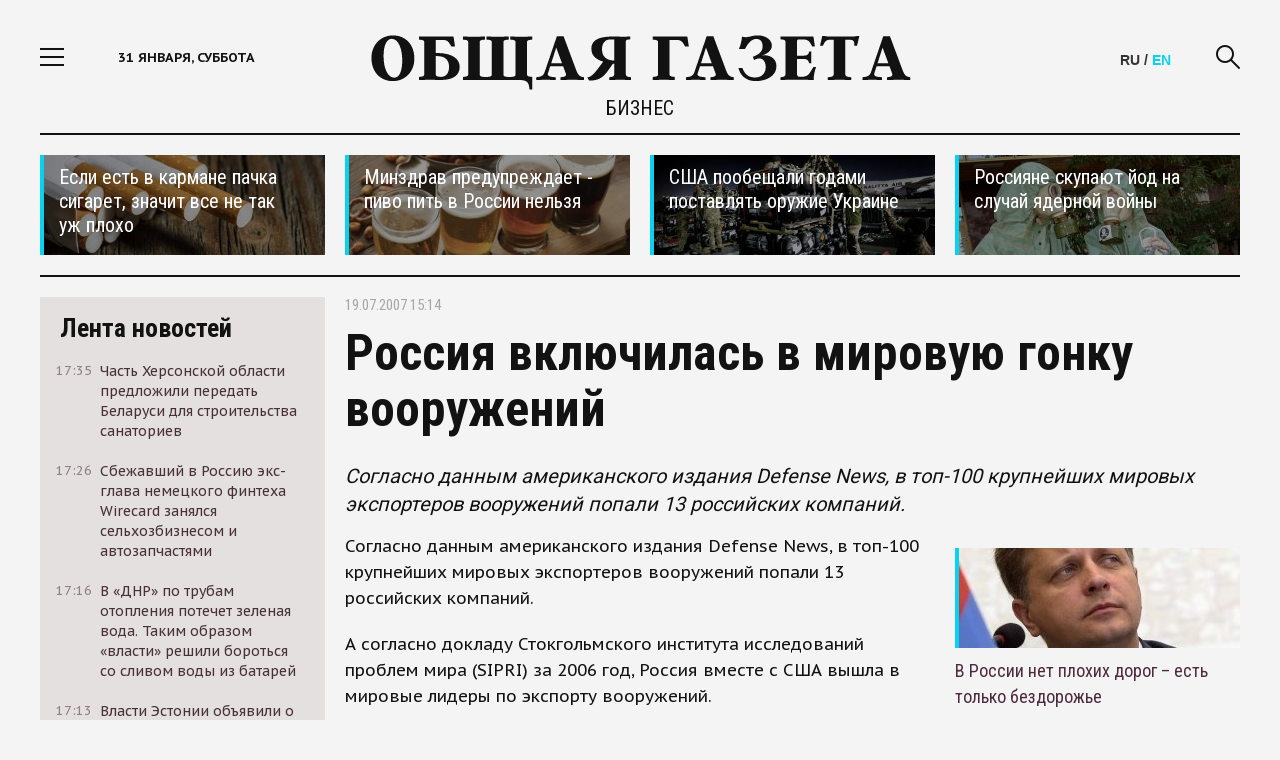

--- FILE ---
content_type: text/html; charset=utf-8
request_url: https://obshchayagazeta.eu/news/2007/07/19/31209
body_size: 14169
content:
<!DOCTYPE html>
<html>
<head>
  <meta http-equiv="Content-Type" content="text/html; charset=utf-8" />
<link rel="shortcut icon" href="https://obshchayagazeta.eu/sites/default/files/favicon_1.png" type="image/png" />
<script type="application/ld+json">{
    "@context": "https://schema.org",
    "@graph": [
        {
            "@type": "NewsArticle",
            "author": {
                "@type": "Organization",
                "@id": "https://obshchayagazeta.eu/about",
                "name": "ObshchayaGazeta.eu",
                "url": "https://obshchayagazeta.eu/about",
                "sameAs": "https://www.facebook.com/www.obshchayagazeta.eu",
                "logo": {
                    "@type": "ImageObject",
                    "url": "https://obshchayagazeta.eu/sites/all/themes/clean_theme/images/og_main.png",
                    "width": "940",
                    "height": "492"
                }
            },
            "publisher": {
                "@type": "Organization",
                "@id": "https://obshchayagazeta.eu/about",
                "name": "ObshchayaGazeta.eu",
                "url": "https://obshchayagazeta.eu/about",
                "sameAs": "https://www.facebook.com/www.obshchayagazeta.eu",
                "logo": {
                    "@type": "ImageObject",
                    "url": "https://obshchayagazeta.eu/sites/all/themes/clean_theme/images/og_main.png",
                    "width": "940",
                    "height": "492"
                }
            },
            "headline": "Россия включилась в мировую гонку вооружений",
            "description": "Согласно данным американского издания Defense News, в топ-100 крупнейших мировых экспортеров вооружений попали 13 российских компаний.",
            "datePublished": "2007-07-19T15:14:51+04:00",
            "dateModified": "2015-07-06T10:18:07+03:00",
            "image": [
                {
                    "@type": "ImageObject",
                    "url": "https://obshchayagazeta.eu/sites/default/files/styles/940x529__16x9_/public/default_images/nofoto566_1.png?itok=7UZV8uoE",
                    "width": "940",
                    "height": "529"
                },
                {
                    "@type": "ImageObject",
                    "url": "https://obshchayagazeta.eu/sites/default/files/styles/696x522__4x3_/public/default_images/nofoto566_1.png?itok=zjju03wM",
                    "width": "696",
                    "height": "522"
                },
                {
                    "@type": "ImageObject",
                    "url": "https://obshchayagazeta.eu/sites/default/files/styles/696x696_1x1/public/default_images/nofoto566_1.png?itok=ijlXpz5d",
                    "width": "696",
                    "height": "696"
                }
            ],
            "about": "гонка вооружений"
        },
        {
            "@id": "https://obshchayagazeta.eu/news/2007/07/19/31209",
            "name": "Россия включилась в мировую гонку вооружений",
            "description": "Согласно данным американского издания Defense News, в топ-100 крупнейших мировых экспортеров вооружений попали 13 российских компаний.",
            "@type": "WebPage",
            "url": "https://obshchayagazeta.eu/news/2007/07/19/31209"
        }
    ]
}</script>
<meta name="description" content="Согласно данным американского издания Defense News, в топ-100 крупнейших мировых экспортеров вооружений попали 13 российских компаний." />
<link rel="image_src" href="https://obshchayagazeta.eu/sites/default/files/default_images/nofoto566_1.png" />
<meta name="rights" content="ObshchayaGazeta.eu" />
<link rel="canonical" href="https://obshchayagazeta.eu/news/2007/07/19/31209" />
<link rel="shortlink" href="https://obshchayagazeta.eu/node/56026" />
<meta property="og:site_name" content="Obshchaya Gazeta" />
<meta property="og:url" content="https://obshchayagazeta.eu/news/2007/07/19/31209" />
<meta property="og:type" content="article" />
<meta property="og:title" content="Россия включилась в мировую гонку вооружений" />
<meta property="og:description" content="Согласно данным американского издания Defense News, в топ-100 крупнейших мировых экспортеров вооружений попали 13 российских компаний." />
<meta property="og:updated_time" content="2015-07-06T10:18:07+03:00" />
<meta property="og:image" content="https://obshchayagazeta.eu/sites/default/files/default_images/nofoto566_1.png" />
<meta property="og:image:secure_url" content="https://obshchayagazeta.eu/sites/default/files/default_images/nofoto566_1.png" />
<meta name="twitter:card" content="summary_large_image" />
<meta name="twitter:creator" content="@ogru_ru" />
<meta name="twitter:url" content="https://obshchayagazeta.eu/news/2007/07/19/31209" />
<meta name="twitter:title" content="Россия включилась в мировую гонку вооружений" />
<meta name="twitter:description" content="Согласно данным американского издания Defense News, в топ-100 крупнейших мировых экспортеров вооружений попали 13 российских компаний." />
<meta name="twitter:image" content="https://obshchayagazeta.eu/sites/default/files/default_images/nofoto566_1.png" />
<meta property="article:publisher" content="https://www.facebook.com/www.obshchayagazeta.eu" />
<meta property="article:section" content="Бизнес" />
<meta property="article:tag" content="гонка вооружений" />
<meta property="article:published_time" content="2007-07-19T15:14:51+04:00" />
<meta property="article:modified_time" content="2015-07-06T10:18:07+03:00" />
  <meta name="viewport" content="width=device-width,initial-scale = 1.0,maximum-scale = 1.0">
  <meta http-equiv="X-UA-Compatible" content="IE=edge">
  <title>Россия включилась в мировую гонку вооружений | Obshchaya Gazeta</title>
  <link rel="preload" href="/sites/all/themes/clean_theme/fonts/font-awesome-4.3.0/fonts/fontawesome-webfont.woff2?v=4.3.0" as="font" crossorigin="anonymous">
  <link rel="preconnect" href="https://fonts.gstatic.com">
  <link href="https://fonts.googleapis.com/css2?family=PT+Sans+Caption:wght@400;700&family=Roboto+Condensed:wght@300;400;700&family=Roboto+Slab:wght@400;700&family=Roboto:wght@400;700&display=swap" rel="stylesheet">
    <link rel="apple-touch-icon" href="/sites/all/themes/clean_theme/images/apple-touch-icon-1024.png">
  <link type="text/css" rel="stylesheet" href="https://obshchayagazeta.eu/sites/default/files/css/css_2akfU_QfFm8o8g1Wf_bwM8eKtCugO6FYoRRayhN_j2c.css" media="all" />
<link type="text/css" rel="stylesheet" href="https://obshchayagazeta.eu/sites/default/files/css/css_wLF_uvw8umHwqYCiTGJLiP1UUFqeidYKKgUP9NYfAyk.css" media="screen" />
<link type="text/css" rel="stylesheet" href="https://obshchayagazeta.eu/sites/default/files/css/css_sSOv1m7KuwqqlKa1un7vfwcTJ31i2E9fGZRjnljOaso.css" media="all" />
<link type="text/css" rel="stylesheet" href="https://obshchayagazeta.eu/sites/default/files/css/css_jENQOQqZCRFGZK__DTefxYiXR2RUf03k1ugj3_Vg7vk.css" media="all" />
<link type="text/css" rel="stylesheet" href="//cdn.jsdelivr.net/bootstrap/3.2.0/css/bootstrap.min.css" media="all" />
<link type="text/css" rel="stylesheet" href="https://obshchayagazeta.eu/sites/default/files/css/css_HdyGrHHmppMlI0oHg0cOfnG7feF3ndL-Jtc0wZOSUZs.css" media="all" />
  </head>
<body class="html not-front not-logged-in one-sidebar sidebar-first page-node page-node- page-node-56026 node-type-news social_hider" >
    <div class="container pa def">
    <div class="menu">
    <div class="menu-header"> Меню <a href="javascript:void(0)" class="close-menu">
            <i class="icon-close fs3"></i>
        </a>
    </div>
  <div class="scrollbar-dynamic menu-scroll-wrap">
      <ul class="links"><li class="menu-568 first"><a href="/news">Новости</a></li>
<li class="menu-874"><a href="/authors_all">Авторская колонка</a></li>
<li class="menu-3312"><a href="/world" title="В мире">В мире</a></li>
<li class="menu-3313"><a href="/politics" title="Политика">Политика</a></li>
<li class="menu-3314"><a href="/economics" title="Экономика">Экономика</a></li>
<li class="menu-3315"><a href="/business" title="Бизнес">Бизнес</a></li>
<li class="menu-3316"><a href="/society" title="Общество">Общество</a></li>
<li class="menu-3317"><a href="/culture" title="Культура">Культура</a></li>
<li class="menu-3318"><a href="/sports" title="Спорт">Спорт</a></li>
<li class="menu-3319"><a href="/accidents" title="Происшествия">Происшествия</a></li>
<li class="menu-3320"><a href="/techno" title="Техномир">Технологии и Наука</a></li>
<li class="menu-3321"><a href="/interviews" title="Интервью">Интервью</a></li>
<li class="menu-4429"><a href="/eu" title="">ОГ-Европа</a></li>
<li class="menu-4424"><a href="/am" title="">ОГ-Армения</a></li>
<li class="menu-4047"><a href="/be" title="">ОГ-Беларусь</a></li>
<li class="menu-4423"><a href="/ge" title="">ОГ-Грузия</a></li>
<li class="menu-4428"><a href="/kz" title="">ОГ-Казахстан</a></li>
<li class="menu-4427"><a href="/md" title="">ОГ-Молдова</a></li>
<li class="menu-4046"><a href="/ua" title="">ОГ-Украина</a></li>
<li class="menu-3623"><a href="/moskva" title="">ОГ-МОСКВА</a></li>
<li class="menu-3687 last"><a href="/spb" title="">ОГ-ПЕТЕРБУРГ</a></li>
</ul>  </div>

  </div>
  <div class="page-area">
    <div class="wrapper">
      
<div id="block-custom-header" class="block block-custom">

    
    <div class="header">
  <div class="container">
    <div class="site-section">
      <div class="row">
        <div class="col-lg-3 col-md-3 col-sm-2 col-xs-2 header-col"> <a href="javascript:void(0)" class="show-link"> <i class="icon-nav fs3"></i> </a>
          <div class="current-date hidden-sm hidden-xs hidden-md"> 31 января, суббота <span>04:01</span> </div>
        </div>
        <div class="col-lg-6 col-md-6 col-sm-8 col-xs-8 text-center logo-wrap">
                      <a href="/" class="logo"> <img src="/sites/all/themes/clean_theme/images/Logo-Black-Big.svg" class="img-responsive"> </a>
          <!--<div class="covid">САМОИЗОЛЯЦИЯ ПРЕПЯТСТВУЕТ РАСПРОСТРАНЕНИЮ ВИРУСА</div>-->
          
                    <div class="page-name"><a href="/business">Бизнес</a></div>
          

        </div>
        <div class="col-lg-3 col-md-3 col-sm-2 col-xs-2 header-col clearfix">
          <a href="javascript:void(0)" class="search-link"> <i class="icon-search fs3"></i> </a>
		  <div class="lang"><span class="lang-se">RU</span> / <a href="/eng" class="lang-ru">EN</a></div>
          <!--<div class="currency-rates hidden-sm hidden-xs">
                        <div class="currency-label">Курсы ЦБР</div>
            <span class="usd-curs">$ </span> <span>€ </span>
                        </div>-->
        </div>
      </div>
      <div class="search-form">
        <form method="get" class="clearfix" action="/search">
          <div class="search-wrap">
            <input type="text" name="key" placeholder="Поиск по сайту">
            <a href="javascript:void(0)" class="hide-search"> <i class="icon-close fs3"></i> </a>
            <input type="submit" value="Искать">
          </div>
        </form>
      </div>
    </div>
  </div>
</div>

</div>
      <div class="content">
        <div class="view view-util-top view-id-util_top view-display-id-default view-dom-id-12f70a1cbc7b92db433ae1ce979c2a15">
        
  
  
      <div class="view-content">
      <div class="top-news">
  <div class="site-section">
    <div class="row">
       <div class="col-lg-3 col-md-4 hidden-sm hidden-xs"><a href="https://obshchayagazeta.eu/news/106640" class="top-news-item" style="background: url(/sites/default/files/styles/300x100/public/uploads/promoblocks/1170.jpg?itok=eCQICRKF); background-size: cover;" >
  <div class="top-news-shadow"></div>
  <div class="top-news-item-content">
    <div class="top-news-title">Если есть в кармане пачка сигарет, значит все не так уж плохо</div>
  </div>
</a>
</div>
       <div class="col-lg-3 col-md-4 col-sm-6 col-xs-12"><a href="https://obshchayagazeta.eu/news/106652" class="top-news-item" style="background: url(/sites/default/files/styles/300x100/public/uploads/promoblocks/1169.jpg?itok=t2Esygc8); background-size: cover;" >
  <div class="top-news-shadow"></div>
  <div class="top-news-item-content">
    <div class="top-news-title">Минздрав предупреждает - пиво пить в России нельзя</div>
  </div>
</a>
</div>
       <div class="col-lg-3 col-md-4 col-sm-6 hidden-xs"><a href="https://obshchayagazeta.eu/america/news/127479" class="top-news-item" style="background: url(/sites/default/files/styles/300x100/public/uploads/promoblocks/285_1.jpeg?itok=-0Lfy08n); background-size: cover;" >
  <div class="top-news-shadow"></div>
  <div class="top-news-item-content">
    <div class="top-news-title">США пообещали годами поставлять оружие Украине</div>
  </div>
</a>
</div>
       <div class="col-lg-3 hidden-md hidden-sm hidden-xs"><a href="https://obshchayagazeta.eu/ru/news/127478" class="top-news-item" style="background: url(/sites/default/files/styles/300x100/public/uploads/promoblocks/284_0.jpeg?itok=Cw2VsX49); background-size: cover;" >
  <div class="top-news-shadow"></div>
  <div class="top-news-item-content">
    <div class="top-news-title">Россияне скупают йод на случай ядерной войны</div>
  </div>
</a>
</div>
    </div>
  </div>
</div>
    </div>
  
  
  
  
  
  
</div>        <div class="center">
          <div class="row center-wrap">
            <div class="col-lg-3 col-md-4 hidden-sm hidden-xs left-bar">
             
<div id="block-views-util-sidebar-news-list-block-1" class="block block-views">

    
    <div class="view view-util-sidebar-news-list view-id-util_sidebar_news_list view-display-id-block_1 view-dom-id-3c51d6d08da2af66e982ae798ee1132b">
<div class="fixed-bar fixed-scroll">
    <div class="fixed-wrap-content">
    <div class="news-tape-header">
        <a href="/news">
            Лента новостей
        </a>
        </div>
      <div class="news-tape-list scrollbar-dynamic">
              <div class="view-content">
          
   <a href="/ua/news/128779" class="news-tape-item row m0">
  <div class="col-lg-2 col-md-2 col-sm-2 col-xs-2 p0">
      <div class="news-tape-item-date">17:35</div>
  </div>
  <div class="col-lg-10 col-md-10 col-sm-10 col-xs-10 p0">
      <div class="news-tape-item-title">Часть Херсонской области предложили передать Беларуси для строительства санаториев</div>
  </div>
</a>
   <a href="/ru/news/128778" class="news-tape-item row m0">
  <div class="col-lg-2 col-md-2 col-sm-2 col-xs-2 p0">
      <div class="news-tape-item-date">17:26</div>
  </div>
  <div class="col-lg-10 col-md-10 col-sm-10 col-xs-10 p0">
      <div class="news-tape-item-title">Сбежавший в Россию экс-глава немецкого финтеха Wirecard занялся сельхозбизнесом и автозапчастями</div>
  </div>
</a>
   <a href="/ua/news/128777" class="news-tape-item row m0">
  <div class="col-lg-2 col-md-2 col-sm-2 col-xs-2 p0">
      <div class="news-tape-item-date">17:16</div>
  </div>
  <div class="col-lg-10 col-md-10 col-sm-10 col-xs-10 p0">
      <div class="news-tape-item-title">В «ДНР» по трубам отопления потечет зеленая вода. Таким образом «власти» решили бороться со сливом воды из батарей</div>
  </div>
</a>
   <a href="/eu/news/128776" class="news-tape-item row m0">
  <div class="col-lg-2 col-md-2 col-sm-2 col-xs-2 p0">
      <div class="news-tape-item-date">17:13</div>
  </div>
  <div class="col-lg-10 col-md-10 col-sm-10 col-xs-10 p0">
      <div class="news-tape-item-title">Власти Эстонии объявили о продаже оставленных на российской границе автомобилей</div>
  </div>
</a>
   <a href="/america/news/128775" class="news-tape-item row m0">
  <div class="col-lg-2 col-md-2 col-sm-2 col-xs-2 p0">
      <div class="news-tape-item-date">14:30</div>
  </div>
  <div class="col-lg-10 col-md-10 col-sm-10 col-xs-10 p0">
      <div class="news-tape-item-title">США одобрили поставку первой партии оружия Украине за счет союзников</div>
  </div>
</a>
   <a href="/ru/news/128774" class="news-tape-item row m0">
  <div class="col-lg-2 col-md-2 col-sm-2 col-xs-2 p0">
      <div class="news-tape-item-date">14:24</div>
  </div>
  <div class="col-lg-10 col-md-10 col-sm-10 col-xs-10 p0">
      <div class="news-tape-item-title">Гражданина Франции, который пересекал Евразию на велосипеде, арестовали на Дальнем Востоке</div>
  </div>
</a>
   <a href="/ru/news/128773" class="news-tape-item row m0">
  <div class="col-lg-2 col-md-2 col-sm-2 col-xs-2 p0">
      <div class="news-tape-item-date">14:16</div>
  </div>
  <div class="col-lg-10 col-md-10 col-sm-10 col-xs-10 p0">
      <div class="news-tape-item-title">Юлия Навальная заявила, что политика отравили в колонии — это, по ее словам, подтвердили две лаборатории</div>
  </div>
</a>
   <a href="/ru/news/128772" class="news-tape-item row m0">
  <div class="col-lg-2 col-md-2 col-sm-2 col-xs-2 p0">
      <div class="news-tape-item-date">14:09</div>
  </div>
  <div class="col-lg-10 col-md-10 col-sm-10 col-xs-10 p0">
      <div class="news-tape-item-title">Каждый пятый россиян не может справиться с долговой нагрузкой</div>
  </div>
</a>
   <a href="/ru/news/128770" class="news-tape-item row m0">
  <div class="col-lg-2 col-md-2 col-sm-2 col-xs-2 p0">
      <div class="news-tape-item-date">15:33</div>
  </div>
  <div class="col-lg-10 col-md-10 col-sm-10 col-xs-10 p0">
      <div class="news-tape-item-title">Директор департамента здравоохранения ХМАО, кандидат медицинских наук Алексей Добровольский выступил против запрета абортов</div>
  </div>
</a>
   <a href="/ru/news/128769" class="news-tape-item row m0">
  <div class="col-lg-2 col-md-2 col-sm-2 col-xs-2 p0">
      <div class="news-tape-item-date">20:58</div>
  </div>
  <div class="col-lg-10 col-md-10 col-sm-10 col-xs-10 p0">
      <div class="news-tape-item-title">В России создадут систему контроля за валютными операциями</div>
  </div>
</a>
   <a href="/ru/news/128768" class="news-tape-item row m0">
  <div class="col-lg-2 col-md-2 col-sm-2 col-xs-2 p0">
      <div class="news-tape-item-date">20:47</div>
  </div>
  <div class="col-lg-10 col-md-10 col-sm-10 col-xs-10 p0">
      <div class="news-tape-item-title">Минкульт запретил показ последнего фильма Сокурова на фестивале в Москве. В нем Сталин, Черчилль, Гитлер и Муссолини спорят о жизни</div>
  </div>
</a>
   <a href="/ru/news/128766" class="news-tape-item row m0">
  <div class="col-lg-2 col-md-2 col-sm-2 col-xs-2 p0">
      <div class="news-tape-item-date">17:10</div>
  </div>
  <div class="col-lg-10 col-md-10 col-sm-10 col-xs-10 p0">
      <div class="news-tape-item-title">Российские политзаключенные призвали к голодовке солидарности 30 октября</div>
  </div>
</a>
   <a href="/ru/news/128765" class="news-tape-item row m0">
  <div class="col-lg-2 col-md-2 col-sm-2 col-xs-2 p0">
      <div class="news-tape-item-date">17:12</div>
  </div>
  <div class="col-lg-10 col-md-10 col-sm-10 col-xs-10 p0">
      <div class="news-tape-item-title">«ВКонтакте» начал блокировать посты родственников мобилизованных, в которых они требуют вернуть близких домой</div>
  </div>
</a>
   <a href="/ru/news/128764" class="news-tape-item row m0">
  <div class="col-lg-2 col-md-2 col-sm-2 col-xs-2 p0">
      <div class="news-tape-item-date">14:11</div>
  </div>
  <div class="col-lg-10 col-md-10 col-sm-10 col-xs-10 p0">
      <div class="news-tape-item-title">Россия, США и ЕС провели секретные переговоры за несколько дней до обострения в Нагорном Карабахе</div>
  </div>
</a>
   <a href="/eu/news/128763" class="news-tape-item row m0">
  <div class="col-lg-2 col-md-2 col-sm-2 col-xs-2 p0">
      <div class="news-tape-item-date">16:09</div>
  </div>
  <div class="col-lg-10 col-md-10 col-sm-10 col-xs-10 p0">
      <div class="news-tape-item-title">Сентябрь в Европе стал самым жарким в истории наблюдений</div>
  </div>
</a>
   <a href="/eu/news/128762" class="news-tape-item row m0">
  <div class="col-lg-2 col-md-2 col-sm-2 col-xs-2 p0">
      <div class="news-tape-item-date">12:39</div>
  </div>
  <div class="col-lg-10 col-md-10 col-sm-10 col-xs-10 p0">
      <div class="news-tape-item-title">Чехия стала второй после Германии страной, где конфисковали автомобиль с российскими номерами</div>
  </div>
</a>
   <a href="/ru/news/128761" class="news-tape-item row m0">
  <div class="col-lg-2 col-md-2 col-sm-2 col-xs-2 p0">
      <div class="news-tape-item-date">18:32</div>
  </div>
  <div class="col-lg-10 col-md-10 col-sm-10 col-xs-10 p0">
      <div class="news-tape-item-title">В России началась вторая волна блокировок VPN по одному из самых распространенных и удобных протоколов WireGuard</div>
  </div>
</a>
   <a href="/eu/news/128760" class="news-tape-item row m0">
  <div class="col-lg-2 col-md-2 col-sm-2 col-xs-2 p0">
      <div class="news-tape-item-date">17:07</div>
  </div>
  <div class="col-lg-10 col-md-10 col-sm-10 col-xs-10 p0">
      <div class="news-tape-item-title">Власти Финляндии заплатят по 750 евро землевладельцам за разрешение строить укрепления у границы России</div>
  </div>
</a>
   <a href="/ru/news/128759" class="news-tape-item row m0">
  <div class="col-lg-2 col-md-2 col-sm-2 col-xs-2 p0">
      <div class="news-tape-item-date">12:53</div>
  </div>
  <div class="col-lg-10 col-md-10 col-sm-10 col-xs-10 p0">
      <div class="news-tape-item-title">В сентябре на Кубе раскрыли сеть вербовки местных жителей в российскую армию. Наемники рассказали, что их вербовал сотрудник РАН</div>
  </div>
</a>
   <a href="/ru/news/128757" class="news-tape-item row m0">
  <div class="col-lg-2 col-md-2 col-sm-2 col-xs-2 p0">
      <div class="news-tape-item-date">22:20</div>
  </div>
  <div class="col-lg-10 col-md-10 col-sm-10 col-xs-10 p0">
      <div class="news-tape-item-title">Россия намерена увеличить военные расходы в 2024 году почти на 70%</div>
  </div>
</a>
        </div>
                  </div>
        <div class="all-news-wrap">
            <a href="/news">Все новости</a>
        </div>
    </div>
  </div>
</div>
</div>
            </div>
            <div class="col-lg-9 col-md-8 col-sm-12 col-xs-12 right-bar">
              <div class="contextual-links-region">
                                                                                 <div class="tabs"></div>
                                                                                
<div id="block-system-main" class="block block-system">

    
    <div id="node-56026" class="article-content node node-news clearfix">
  <div class="row">
    <div class="col-lg-12 col-md-12 col-sm-12 col-xs-12">
      <div class="article-header">


	  
	  	  	  	  	  

        <div class="article-date"> 19.07.2007 15:14 </div>
      </div>
          </div>
  </div>
  <div class="row">
    <div class="col-lg-12 col-md-12 col-sm-12 col-xs-12">
      <h1 class="article-title">Россия включилась в мировую гонку вооружений</h1>
      <h2 class="article-descr">  Согласно данным американского издания Defense News, в топ-100 крупнейших мировых экспортеров вооружений попали 13 российских компаний.</h2>
    </div>
    
			<div class="col-lg-8 col-md-9 col-sm-12 col-xs-12">
		

		
      	
<!--<div style="padding-bottom:1rem;" class="ya-share2" data-curtain data-shape="round" data-services="twitter,vkontakte,odnoklassniki,telegram,viber,whatsapp"></div>-->
      <div class="article-section">
          <p>Согласно данным американского издания Defense News, в топ-100 крупнейших мировых экспортеров вооружений попали 13 российских компаний.</p>
<p>А согласно докладу Стокгольмского института исследований проблем мира (SIPRI) за 2006 год, Россия вместе с США вышла в мировые лидеры по экспорту вооружений. </p>
<p>Как отмечают «Новые известия», спустя 20 лет после окончания «холодной войны» гонка вооружений вновь стала одним из главных элементов мировой политики. Тем более что мировое сообщество так и не выработало общих правил игры в таком сверхприбыльном бизнесе, как торговля оружием </p>
        
        <!--<div class="typos hidden-xs">Заметили ошибку? Выделите текст мышкой и затем нажмите Ctrl+Enter. Спасибо!</div>-->
      </div>
      
               <div class="view view-section-content view-id-section_content view-display-id-block_2 view-dom-id-5586456508a7777920c821226b94e2c7">
        
  
  
      <div class="view-content">
      <div class="read-more-block article-page-block">
  <div class="article-page-block-title">Материалы по теме</div>
  <div class="articles-other-list">
       <div class="article-other-title"><div class="article-other-title">
  <a href="/ru/doc/128678">Ядерный кольт</a></div>
</div>
       <div class="article-other-title"><div class="article-other-title">
  <a href="/articles/2011/06/02/32121">Система сдерживания генералов</a></div>
</div>
       <div class="article-other-title"><div class="article-other-title">
  <a href="/articles/2007/08/03/25123">Пентагон шантажирует Москву</a></div>
</div>
    </div>
</div>
    </div>
  
  
  
  
  
  
</div>                    
    </div>
			<div class="col-lg-4 hidden-md hidden-sm hidden-xs">
			 <div class="view view-util-top view-id-util_top view-display-id-block_1 view-dom-id-da92cc9e4699efa67f28d8d0c74319cc">
        
  
  
      <div class="view-content">
      <div class="side_empty_clone"></div>

<div class="article-side-tops">
  <div class="article-side-tops-item"><a href="https://obshchayagazeta.eu/economics/2018/01/19/94040" class="top-news-item" style="background: url(/sites/default/files/styles/300x100/public/uploads/promoblocks/205.jpg?itok=tlK2Q4Ca); background-size: cover;" >
  <div class="top-news-shadow"></div>
</a>
<div class="article-side-tops-title">
  <a href="https://obshchayagazeta.eu/economics/2018/01/19/94040">
    В России нет плохих дорог – есть только бездорожье  </a>
</div>
</div>
  <div class="article-side-tops-item"><a href="https://obshchayagazeta.eu/ru/news/127478" class="top-news-item" style="background: url(/sites/default/files/styles/300x100/public/uploads/promoblocks/284_0.jpeg?itok=Cw2VsX49); background-size: cover;" >
  <div class="top-news-shadow"></div>
</a>
<div class="article-side-tops-title">
  <a href="https://obshchayagazeta.eu/ru/news/127478">
    Россияне скупают йод на случай ядерной войны  </a>
</div>
</div>
  <div class="article-side-tops-item"><a href="https://obshchayagazeta.eu/ru/news/116393" class="top-news-item" style="background: url(/sites/default/files/styles/300x100/public/uploads/promoblocks/302-1.jpg?itok=W1Ti9mqj); background-size: cover;" >
  <div class="top-news-shadow"></div>
</a>
<div class="article-side-tops-title">
  <a href="https://obshchayagazeta.eu/ru/news/116393">
    Полицейским больше не надо представляться и называть свое звание, и должность  </a>
</div>
</div>
  <div class="article-side-tops-item"><a href="https://obshchayagazeta.eu/society/2019/02/04/102028" class="top-news-item" style="background: url(/sites/default/files/styles/300x100/public/uploads/promoblocks/115_848.jpg?itok=0rSHAoKW); background-size: cover;" >
  <div class="top-news-shadow"></div>
</a>
<div class="article-side-tops-title">
  <a href="https://obshchayagazeta.eu/society/2019/02/04/102028">
    Каждый пятый россиянин хочет уехать из страны навсегда  </a>
</div>
</div>


</div>

    </div>
  
  
  
  
  
  
</div>		</div>
	

    
  </div>
</div>
</div>
                <div class="subcontent_wrapper">
                  
<div id="block-custom-frontmix" class="block block-custom">

    
    <div class="article-page-block">
    <div class="article-page-block-title">
        Сейчас на главной
    </div>
    <div class="view view-section-content view-id-section_content view-display-id-block_1 view-dom-id-ca6944d955dec775103c7a0f875a83d8">
        
  
  
      <div class="view-content">
        <div class="row news-list">
       <div class="col-lg-4 col-md-6 col-sm-6 col-xs-12 news-item-block">

      <div class="news-item"> <a href="/ua/news/128779"> <img src="/sites/default/files/styles/300x180/public/uploads/news/099.jpg?itok=GRmA-NOn" class="img-responsive" title="Часть Херсонской области предложили передать Беларуси для строительства санаториев" alt="Часть Херсонской области предложили передать Беларуси для строительства санаториев"> </a>
      <div class="news-item-topic">
        <!--          Горячие новости-->
                  <a href="/tags/hersonskaya-oblast">Херсонская область</a>              </div>
      <div class="news-item-title"> <a href="/ua/news/128779">Часть Херсонской области предложили передать Беларуси для строительства санаториев</a> </div>
      <div class="news-item-descr"><a href="/ua/news/128779">Глава назначенной Россией администрации Херсонской области Владимир Сальдо встретился с Александром Лукашенко в ходе своей поездки в Беларусь. После этого разговора глава Херсонской области заявил журналистам, что регион готов передать Минску часть побережья Азовского и Черного морей</a> </div>
    </div>
  </div>
       <div class="col-lg-4 col-md-6 col-sm-6 col-xs-12 news-item-block">

      <div class="news-item"> <a href="/ru/news/128778"> <img src="/sites/default/files/styles/300x180/public/uploads/news/008.jpg?itok=7ohHnICT" class="img-responsive" title="Сбежавший в Россию экс-глава немецкого финтеха Wirecard занялся сельхозбизнесом и автозапчастями" alt="Сбежавший в Россию экс-глава немецкого финтеха Wirecard занялся сельхозбизнесом и автозапчастями"> </a>
      <div class="news-item-topic">
        <!--          Горячие новости-->
                                </div>
      <div class="news-item-title"> <a href="/ru/news/128778">Сбежавший в Россию экс-глава немецкого финтеха Wirecard занялся сельхозбизнесом и автозапчастями</a> </div>
      <div class="news-item-descr"><a href="/ru/news/128778">Бывший операционный директор немецкой платёжной системы Wirecard Ян Марсалек бежал из Евросоюза после краха компании в 2020 году. Сейчас он живёт в Москве, свободно перемещается по России и даже ездит на оккупированные территории Украины</a> </div>
    </div>
  </div>
       <div class="col-lg-4 col-md-6 col-sm-6 col-xs-12 news-item-block">

      <div class="news-item"> <a href="/eu/news/128776"> <img src="/sites/default/files/styles/300x180/public/uploads/news/006.jpg?itok=d_1anOj3" class="img-responsive" title="Власти Эстонии объявили о продаже оставленных на российской границе автомобилей" alt="Власти Эстонии объявили о продаже оставленных на российской границе автомобилей"> </a>
      <div class="news-item-topic">
        <!--          Горячие новости-->
                  <a href="/tags/estoniya">Эстония</a>              </div>
      <div class="news-item-title"> <a href="/eu/news/128776">Власти Эстонии объявили о продаже оставленных на российской границе автомобилей</a> </div>
      <div class="news-item-descr"><a href="/eu/news/128776">С октября 2025 года Транспортный департамент Эстонии начнет изымать оставленные на парковке возле КПП на российской границе автомобили, а потом - если их законные владельцы не объявятся через месяц - продавать. Об этом сообщает эстонское издание ERR</a> </div>
    </div>
  </div>
       <div class="col-lg-4 col-md-6 col-sm-6 col-xs-12 news-item-block">

      <div class="news-item"> <a href="/america/news/128775"> <img src="/sites/default/files/styles/300x180/public/uploads/news/005.jpg?itok=0lkv_iUP" class="img-responsive" title="США одобрили поставку первой партии оружия Украине за счет союзников" alt="США одобрили поставку первой партии оружия Украине за счет союзников"> </a>
      <div class="news-item-topic">
        <!--          Горячие новости-->
                                </div>
      <div class="news-item-title"> <a href="/america/news/128775">США одобрили поставку первой партии оружия Украине за счет союзников</a> </div>
      <div class="news-item-descr"><a href="/america/news/128775">Администрация президента США Дональда Трампа одобрила первую партию военной помощи для Украины в рамках механизма Priority Ukraine Requirements List. Об этом сообщает Reuters со ссылкой на два источника, знакомых с ситуацией</a> </div>
    </div>
  </div>
       <div class="col-lg-4 col-md-6 col-sm-6 col-xs-12 news-item-block">

      <div class="news-item"> <a href="/ru/news/128774"> <img src="/sites/default/files/styles/300x180/public/uploads/news/004.jpg?itok=XrKWVh7V" class="img-responsive" title="Гражданина Франции, который пересекал Евразию на велосипеде, арестовали на Дальнем Востоке" alt="Гражданина Франции, который пересекал Евразию на велосипеде, арестовали на Дальнем Востоке"> </a>
      <div class="news-item-topic">
        <!--          Горячие новости-->
                                </div>
      <div class="news-item-title"> <a href="/ru/news/128774">Гражданина Франции, который пересекал Евразию на велосипеде, арестовали на Дальнем Востоке</a> </div>
      <div class="news-item-descr"><a href="/ru/news/128774">Софиан Сехили находится в СИЗО Уссурийска. Велосипедист, который хотел поставить рекорд по скорости пересечения Евразии, подозревается в незаконном пересечении российской границы</a> </div>
    </div>
  </div>
       <div class="col-lg-4 col-md-6 col-sm-6 col-xs-12 news-item-block">

  <div class="news-item full-img-news">
    <div class="full-img-news-shadow"></div>
    <img class="img-responsive" src="/sites/default/files/styles/300x400/public/uploads/news/alternative/003-1.jpg?itok=Rcw0f6Tc" title="Юлия Навальная заявила, что политика отравили в колонии — это, по ее словам, подтвердили две лаборатории">
    <div class="full-img-news-content">
        <div class="news-item-topic">
                    <!--<div>Горячие новости</div>-->
                  <a href="/politics">Политика</a>                </div>
        <div class="news-item-title"><a href="/ru/news/128773">Юлия Навальная заявила, что политика отравили в колонии — это, по ее словам, подтвердили две лаборатории</a></div>
        <div class="news-item-descr"><a href="/ru/news/128773">Алексей Навальный, один из наиболее последовательных и активных критиков Владимира Путина, основатель Фонда борьбы с коррупцией, скончался в колонии в Харпе за Полярным кругом 16 февраля 2024 года. Он отбывал там наказание по целому ряду политических статей</a></div>
    </div>
  </div>


</div>
    </div>


    </div>
  
  
  
  
  
  
</div>    <div class="view view-util-specials view-id-util_specials view-display-id-default view-dom-id-38fef8b720f587e758250571d084acf7">
        
  
  
  
  
  
  
  
  
</div>    <div class="view view-section-content view-id-section_content view-display-id-block_1 view-dom-id-58c0778fcb1de589476a364ae39217a5">
        
  
  
      <div class="view-content">
        <div class="row news-list">
       <div class="col-lg-4 col-md-6 col-sm-6 col-xs-12 news-item-block">

      <div class="news-item"> <a href="/ru/news/128772"> <img src="/sites/default/files/styles/300x180/public/uploads/news/002.jpg?itok=IId8mR9e" class="img-responsive" title="Каждый пятый россиян не может справиться с долговой нагрузкой" alt="Каждый пятый россиян не может справиться с долговой нагрузкой"> </a>
      <div class="news-item-topic">
        <!--          Горячие новости-->
                                </div>
      <div class="news-item-title"> <a href="/ru/news/128772">Каждый пятый россиян не может справиться с долговой нагрузкой</a> </div>
      <div class="news-item-descr"><a href="/ru/news/128772">В опросе, проведенном на платформе «Яндекс.Взгляд» среди 1,2 тыс. человек старше 18 лет, 22% респондентов заявили, что не могут погашать свои кредитные задолженности. При этом 18,5% заемщиков вынуждены тратить на выплаты более половины своего ежемесячного доход</a> </div>
    </div>
  </div>
       <div class="col-lg-4 col-md-6 col-sm-6 col-xs-12 news-item-block">

      <div class="news-item"> <a href="/ru/article/128771"> <img src="/sites/default/files/styles/300x180/public/uploads/articles/001_0.jpg?itok=JASh2GfH" class="img-responsive" title="Экономический рост в России остановился" alt="Экономический рост в России остановился"> </a>
      <div class="news-item-topic">
        <!--          Горячие новости-->
                                </div>
      <div class="news-item-title"> <a href="/ru/article/128771">Экономический рост в России остановился</a> </div>
      <div class="news-item-descr"><a href="/ru/article/128771">Отрицать серьезные экономические проблемы в РФ становится все труднее. После сокращения ВВП в первом квартале на 0,6% второй квартал показал нулевой рост экономики. Подавление кредитования и потребительского спроса со стороны ЦБ дало свои результаты</a> </div>
    </div>
  </div>
       <div class="col-lg-4 col-md-6 col-sm-6 col-xs-12 news-item-block">

  <div class="news-item full-img-news">
    <div class="full-img-news-shadow"></div>
    <img class="img-responsive" src="/sites/default/files/styles/300x400/public/uploads/news/alternative/2569-1.jpeg?itok=s8QwSpZ1" title="Директор департамента здравоохранения ХМАО, кандидат медицинских наук Алексей Добровольский выступил против запрета абортов">
    <div class="full-img-news-content">
        <div class="news-item-topic">
                    <!--<div>Горячие новости</div>-->
                  <a href="/society">Общество</a>                </div>
        <div class="news-item-title"><a href="/ru/news/128770">Директор департамента здравоохранения ХМАО, кандидат медицинских наук Алексей Добровольский выступил против запрета абортов</a></div>
        <div class="news-item-descr"><a href="/ru/news/128770">Мнение кандидата медицинских наук прозвучало на фоне последнего предложения патриарха РПЦ Кирилла о федеральном запрете на «склонение» к абортам и заявления сенатора Маргариты Павловой</a></div>
    </div>
  </div>


</div>
       <div class="col-lg-4 col-md-6 col-sm-6 col-xs-12 news-item-block">

      <div class="news-item"> <a href="/ru/news/128769"> <img src="/sites/default/files/styles/300x180/public/uploads/news/1296.jpg?itok=O516VV8-" class="img-responsive" title="В России создадут систему контроля за валютными операциями" alt="В России создадут систему контроля за валютными операциями"> </a>
      <div class="news-item-topic">
        <!--          Горячие новости-->
                                </div>
      <div class="news-item-title"> <a href="/ru/news/128769">В России создадут систему контроля за валютными операциями</a> </div>
      <div class="news-item-descr"><a href="/ru/news/128769">Правительство создает систему мониторинга операций в валюте, с помощью которой планирует следить за оттоком капитала из России. На это кабмин толкнуло нежелание бизнеса прислушиваться к предупреждениям власти</a> </div>
    </div>
  </div>
       <div class="col-lg-4 col-md-6 col-sm-6 col-xs-12 news-item-block">

      <div class="news-item"> <a href="/ru/news/128768"> <img src="/sites/default/files/styles/300x180/public/uploads/news/1295.jpg?itok=18UMWBBO" class="img-responsive" title="Минкульт запретил показ последнего фильма Сокурова на фестивале в Москве. В нем Сталин, Черчилль, Гитлер и Муссолини спорят о жизни" alt="Минкульт запретил показ последнего фильма Сокурова на фестивале в Москве. В нем Сталин, Черчилль, Гитлер и Муссолини спорят о жизни"> </a>
      <div class="news-item-topic">
        <!--          Горячие новости-->
                                </div>
      <div class="news-item-title"> <a href="/ru/news/128768">Минкульт запретил показ последнего фильма Сокурова на фестивале в Москве. В нем Сталин, Черчилль, Гитлер и Муссолини спорят о жизни</a> </div>
      <div class="news-item-descr"><a href="/ru/news/128768">Министерство культуры запретило показ фильма Александра Сокурова «Сказка», вышедшего в 2022 году, на фестивале КАРО.Арт, который проходит в Москве с 10 по 15 октября</a> </div>
    </div>
  </div>
       <div class="col-lg-4 col-md-6 col-sm-6 col-xs-12 news-item-block">

      <div class="news-item"> <a href="/ru/news/128766"> <img src="/sites/default/files/styles/300x180/public/uploads/news/1292.jpg?itok=S9_EokI3" class="img-responsive" title="Российские политзаключенные призвали к голодовке солидарности 30 октября" alt="Российские политзаключенные призвали к голодовке солидарности 30 октября"> </a>
      <div class="news-item-topic">
        <!--          Горячие новости-->
                                </div>
      <div class="news-item-title"> <a href="/ru/news/128766">Российские политзаключенные призвали к голодовке солидарности 30 октября</a> </div>
      <div class="news-item-descr"><a href="/ru/news/128766">Несколько российских политиков и общественных деятелей, находящихся за решеткой и признанных политзаключенными, заявили, что проведут 30 октября однодневную голодовку</a> </div>
    </div>
  </div>
       <div class="col-lg-4 col-md-6 col-sm-6 col-xs-12 news-item-block">

      <div class="news-item"> <a href="/ru/news/128765"> <img src="/sites/default/files/styles/300x180/public/uploads/news/1291.jpg?itok=GJE45e72" class="img-responsive" title="«ВКонтакте» начал блокировать посты родственников мобилизованных, в которых они требуют вернуть близких домой" alt="«ВКонтакте» начал блокировать посты родственников мобилизованных, в которых они требуют вернуть близких домой"> </a>
      <div class="news-item-topic">
        <!--          Горячие новости-->
                                </div>
      <div class="news-item-title"> <a href="/ru/news/128765">«ВКонтакте» начал блокировать посты родственников мобилизованных, в которых они требуют вернуть близких домой</a> </div>
      <div class="news-item-descr"><a href="/ru/news/128765">Соцсеть «ВКонтакте» заблокировала как минимум несколько постов, в которых родственники мобилизованных требуют провести ротацию, дать близким отпуск и вернуть их домой</a> </div>
    </div>
  </div>
       <div class="col-lg-4 col-md-6 col-sm-6 col-xs-12 news-item-block">

  <div class="news-item full-img-news">
    <div class="full-img-news-shadow"></div>
    <img class="img-responsive" src="/sites/default/files/styles/300x400/public/uploads/news/alternative/1290-1.jpg?itok=_WvF0xuO" title="Россия, США и ЕС провели секретные переговоры за несколько дней до обострения в Нагорном Карабахе">
    <div class="full-img-news-content">
        <div class="news-item-topic">
                    <!--<div>Горячие новости</div>-->
                  <a href="/world">В мире</a>                </div>
        <div class="news-item-title"><a href="/ru/news/128764">Россия, США и ЕС провели секретные переговоры за несколько дней до обострения в Нагорном Карабахе</a></div>
        <div class="news-item-descr"><a href="/ru/news/128764">Высшие должностные лица США, ЕС и России встретились в Стамбуле для обсуждения противостояния в Нагорном Карабахе 17 сентября, всего за несколько дней до того, как Азербайджан начал обстрел непризнанной республики</a></div>
    </div>
  </div>


</div>
       <div class="col-lg-4 col-md-6 col-sm-6 col-xs-12 news-item-block">

      <div class="news-item"> <a href="/eu/news/128763"> <img src="/sites/default/files/styles/300x180/public/uploads/news/1288.jpg?itok=iSRznNsx" class="img-responsive" title="Сентябрь в Европе стал самым жарким в истории наблюдений" alt="Сентябрь в Европе стал самым жарким в истории наблюдений"> </a>
      <div class="news-item-topic">
        <!--          Горячие новости-->
                                </div>
      <div class="news-item-title"> <a href="/eu/news/128763">Сентябрь в Европе стал самым жарким в истории наблюдений</a> </div>
      <div class="news-item-descr"><a href="/eu/news/128763">Лето 2023 года стало самым жарким в истории наблюдений: температурные рекорды бились один за другим. Европейская служба по изучению изменения климата Copernicus ожидает, что этот год станет самым тёплым в истории человечества</a> </div>
    </div>
  </div>
       <div class="col-lg-4 col-md-6 col-sm-6 col-xs-12 news-item-block">

      <div class="news-item"> <a href="/eu/news/128762"> <img src="/sites/default/files/styles/300x180/public/uploads/news/1286.jpg?itok=X2G9UvNQ" class="img-responsive" title="Чехия стала второй после Германии страной, где конфисковали автомобиль с российскими номерами" alt="Чехия стала второй после Германии страной, где конфисковали автомобиль с российскими номерами"> </a>
      <div class="news-item-topic">
        <!--          Горячие новости-->
                  <a href="/tags/chehiya">чехия</a>              </div>
      <div class="news-item-title"> <a href="/eu/news/128762">Чехия стала второй после Германии страной, где конфисковали автомобиль с российскими номерами</a> </div>
      <div class="news-item-descr"><a href="/eu/news/128762">Чехия стала второй после Германии страной, где зафиксировали прецедент конфискации автомобилей с российскими номерами. Известно как минимум об одном подобном случае</a> </div>
    </div>
  </div>
       <div class="col-lg-4 col-md-6 col-sm-6 col-xs-12 news-item-block">

      <div class="news-item"> <a href="/ru/news/128761"> <img src="/sites/default/files/styles/300x180/public/uploads/news/1281_0.jpg?itok=V3GE6zd1" class="img-responsive" title="В России началась вторая волна блокировок VPN по одному из самых распространенных и удобных протоколов WireGuard" alt="В России началась вторая волна блокировок VPN по одному из самых распространенных и удобных протоколов WireGuard"> </a>
      <div class="news-item-topic">
        <!--          Горячие новости-->
                                </div>
      <div class="news-item-title"> <a href="/ru/news/128761">В России началась вторая волна блокировок VPN по одному из самых распространенных и удобных протоколов WireGuard</a> </div>
      <div class="news-item-descr"><a href="/ru/news/128761">В регионах России зарегистрирована вторая волна блокировок VPN по протоколу WireGuard, который технические специалисты называют одним из самых удобных и распространенных</a> </div>
    </div>
  </div>
       <div class="col-lg-4 col-md-6 col-sm-6 col-xs-12 news-item-block">

  <div class="news-item full-img-news">
    <div class="full-img-news-shadow"></div>
    <img class="img-responsive" src="/sites/default/files/styles/300x400/public/uploads/news/alternative/1280-1.jpg?itok=Sk-65Jw0" title="Власти Финляндии заплатят по 750 евро землевладельцам за разрешение строить укрепления у границы России">
    <div class="full-img-news-content">
        <div class="news-item-topic">
                    <!--<div>Горячие новости</div>-->
                                  </div>
        <div class="news-item-title"><a href="/eu/news/128760">Власти Финляндии заплатят по 750 евро землевладельцам за разрешение строить укрепления у границы России</a></div>
        <div class="news-item-descr"><a href="/eu/news/128760">Силы обороны Финляндии заключают секретные соглашения с владельцами земельных участков возле границы с Россией, позволяющие военным начать фортификационные работы на их земле</a></div>
    </div>
  </div>


</div>
    </div>


    </div>
  
  
  
  
  
  
</div>
</div>
</div>
                </div>
              </div>
            </div>
          </div>
        </div>
      </div>
    </div>
    
<div id="block-custom-footer" class="block block-custom">

    
    
<div class="footer">
  <div class="site-section">
    <div class="footer-section">
      <div class="row m0">
        <a class="footer-logo" href="/"> <img class="img-responsive" src="/sites/all/themes/clean_theme/images/Logo-Black-Big.svg"> </a>
        <div class="footer-social">
          <a href="https://www.facebook.com/www.obshchayagazeta.eu" target="_blank" rel="nofollow"> <i class="fa fa-facebook-f"></i> </a>
		  <a href="https://twitter.com/ogru_ru" target="_blank" rel="nofollow"> <i class="fa fa-twitter"></i> </a>
        </div>
        <div class="years-limit">16+</div>
      </div>
    </div>
    <div class="footer-section">
      <div class="row m0">
        <div class="footer-menu">
          <ul class="links"><li class="menu-568 first"><a href="/news">Новости</a></li>
<li class="menu-874"><a href="/authors_all">Авторская колонка</a></li>
<li class="menu-3312"><a href="/world" title="В мире">В мире</a></li>
<li class="menu-3313"><a href="/politics" title="Политика">Политика</a></li>
<li class="menu-3314"><a href="/economics" title="Экономика">Экономика</a></li>
<li class="menu-3315"><a href="/business" title="Бизнес">Бизнес</a></li>
<li class="menu-3316"><a href="/society" title="Общество">Общество</a></li>
<li class="menu-3317"><a href="/culture" title="Культура">Культура</a></li>
<li class="menu-3318"><a href="/sports" title="Спорт">Спорт</a></li>
<li class="menu-3319"><a href="/accidents" title="Происшествия">Происшествия</a></li>
<li class="menu-3320"><a href="/techno" title="Техномир">Технологии и Наука</a></li>
<li class="menu-3321"><a href="/interviews" title="Интервью">Интервью</a></li>
<li class="menu-4429"><a href="/eu" title="">ОГ-Европа</a></li>
<li class="menu-4424"><a href="/am" title="">ОГ-Армения</a></li>
<li class="menu-4047"><a href="/be" title="">ОГ-Беларусь</a></li>
<li class="menu-4423"><a href="/ge" title="">ОГ-Грузия</a></li>
<li class="menu-4428"><a href="/kz" title="">ОГ-Казахстан</a></li>
<li class="menu-4427"><a href="/md" title="">ОГ-Молдова</a></li>
<li class="menu-4046"><a href="/ua" title="">ОГ-Украина</a></li>
<li class="menu-3623"><a href="/moskva" title="">ОГ-МОСКВА</a></li>
<li class="menu-3687 last"><a href="/spb" title="">ОГ-ПЕТЕРБУРГ</a></li>
</ul>        </div>
      </div>
    </div>
    <div class="footer-section">
      <div class="row m0">
        <div class="rights"> &copy; 2026  Общая Газета.eu </div>
        <div class="footer-nav">
          <ul class="links"><li class="menu-873 first last"><a href="/about">Об издании</a></li>
</ul>        </div>
      </div>
    </div>
  </div>
</div>
<div class="hidden">
  <!--LiveInternet counter--<script type="text/javascript">document.write("<a href='//www.liveinternet.ru/click' target=_blank><img src='//counter.yadro.ru/hit?t44.1;r" + escape(document.referrer) + ((typeof(screen)=="undefined")?"":";s"+screen.width+"*"+screen.height+"*"+(screen.colorDepth?screen.colorDepth:screen.pixelDepth)) + ";u" + escape(document.URL) + ";" + Math.random() + "' border=0 width=31 height=31 alt='' title='LiveInternet'><\/a>")</script><!--/LiveInternet-->
  <!-- begin of Top100 code 
  <script id="top100Counter" type="text/javascript"
    src="https://counter.rambler.ru/top100.jcn?2143215"></script>
    <noscript>
    <img src="https://counter.rambler.ru/top100.cnt?2143215" alt=""
    width="1" height="1" border="0" />
  </noscript>-->
<!-- Yandex.Metrika counter --> <script type="text/javascript" > (function(m,e,t,r,i,k,a){m[i]=m[i]||function(){(m[i].a=m[i].a||[]).push(arguments)}; m[i].l=1*new Date();k=e.createElement(t),a=e.getElementsByTagName(t)[0],k.async=1,k.src=r,a.parentNode.insertBefore(k,a)}) (window, document, "script", "https://mc.yandex.ru/metrika/tag.js", "ym"); ym(31268298, "init", { clickmap:true, trackLinks:true, accurateTrackBounce:true, webvisor:true }); </script> <noscript><div><img src="https://mc.yandex.ru/watch/31268298" style="position:absolute; left:-9999px;" alt="" /></div></noscript> <!-- /Yandex.Metrika counter -->
</div>
</div>
  </div>
</div>
  <script src="https://obshchayagazeta.eu/sites/default/files/js/js_xayt8bz8FjH7w1awQEq6q9PJCU8A-MeE1ekuhy9l8Tc.js"></script>
<script src="https://obshchayagazeta.eu/sites/default/files/js/js_NGInUVLeSVDZKyI3gg6eBeZmzPXxqL_T29kXMbTIUD4.js"></script>
<script>jQuery.extend(Drupal.settings, {"basePath":"\/","pathPrefix":"","ajaxPageState":{"theme":"clean_theme","theme_token":"0DX6vmcncTvcvfR_04g_EuL-aRxNHPJEoJ1Pt5_GTAg","jquery_version":"1.12","css":{"sites\/all\/modules\/contrib\/date\/date_api\/date.css":1,"sites\/all\/modules\/contrib\/date\/date_popup\/themes\/datepicker.1.7.css":1,"modules\/field\/theme\/field.css":1,"modules\/node\/node.css":1,"sites\/all\/modules\/responsive_table_filter\/css\/responsive-table-filter.css":1,"sites\/all\/modules\/contrib\/views\/css\/views.css":1,"sites\/all\/modules\/contrib\/ckeditor\/css\/ckeditor.css":1,"sites\/all\/modules\/contrib\/ctools\/css\/ctools.css":1,"\/\/cdn.jsdelivr.net\/bootstrap\/3.2.0\/css\/bootstrap.min.css":1,"sites\/all\/themes\/bootstrap\/css\/3.2.0\/overrides.min.css":1,"sites\/all\/themes\/clean_theme\/css\/jquery.scrollbar.css":1,"sites\/all\/themes\/clean_theme\/css\/icons.css":1,"sites\/all\/themes\/clean_theme\/css\/css\/jquery.formstyler.css":1,"sites\/all\/themes\/clean_theme\/css\/style.css":1,"sites\/all\/themes\/clean_theme\/fonts\/font-awesome-4.3.0\/css\/font-awesome.min.css":1,"sites\/all\/themes\/clean_theme\/css\/fixes.css":1},"js":{"sites\/all\/modules\/contrib\/jquery_update\/replace\/jquery\/1.12\/jquery.min.js":1,"misc\/jquery-extend-3.4.0.js":1,"misc\/jquery-html-prefilter-3.5.0-backport.js":1,"misc\/jquery.once.js":1,"misc\/drupal.js":1,"sites\/all\/modules\/contrib\/jquery_update\/replace\/ui\/external\/jquery.cookie.js":1,"sites\/all\/modules\/contrib\/jquery_update\/replace\/jquery.form\/4\/jquery.form.min.js":1,"misc\/ajax.js":1,"sites\/all\/modules\/contrib\/jquery_update\/js\/jquery_update.js":1,"\/\/cdn.jsdelivr.net\/bootstrap\/3.2.0\/js\/bootstrap.min.js":1,"public:\/\/languages\/ru_KDY5jQKh3tr-2Cleiyp1cshcCDnRQKUenCDV1OoMpao.js":1,"sites\/all\/modules\/floating_block\/floating_block.js":1,"sites\/all\/modules\/contrib\/views\/js\/base.js":1,"sites\/all\/themes\/bootstrap\/js\/misc\/_progress.js":1,"sites\/all\/modules\/google_analytics\/googleanalytics.js":1,"0":1,"sites\/all\/modules\/views_show_more\/views_show_more.js":1,"sites\/all\/modules\/contrib\/views\/js\/ajax_view.js":1,"sites\/all\/themes\/clean_theme\/js\/jquery.easing.1.3.js":1,"sites\/all\/themes\/clean_theme\/js\/jquery.scrollbar.js":1,"sites\/all\/themes\/clean_theme\/js\/jquery.formstyler.js":1,"sites\/all\/themes\/clean_theme\/js\/jquery.equalheights.min.js":1,"sites\/all\/themes\/clean_theme\/js\/socialUnlocker.js":1,"sites\/all\/themes\/clean_theme\/js\/jquery.cookie.js":1,"sites\/all\/themes\/clean_theme\/js\/main.js":1,"sites\/all\/themes\/bootstrap\/js\/modules\/views\/js\/ajax_view.js":1,"sites\/all\/themes\/bootstrap\/js\/misc\/ajax.js":1,"sites\/all\/themes\/bootstrap\/js\/bootstrap.js":1}},"floating_block":{"settings":{".s-article-rightcol-in":{"container":".s-container-1","padding_top":"76","padding_bottom":"30"},".s-article-rightcol-in-2":{"container":".s-container-2","padding_top":"76"}},"minWidth":"0"},"views":{"ajax_path":"\/views\/ajax","ajaxViews":{"views_dom_id:3c51d6d08da2af66e982ae798ee1132b":{"view_name":"util_sidebar_news_list","view_display_id":"block_1","view_args":"","view_path":"node\/56026","view_base_path":null,"view_dom_id":"3c51d6d08da2af66e982ae798ee1132b","pager_element":0},"views_dom_id:ca6944d955dec775103c7a0f875a83d8":{"view_name":"section_content","view_display_id":"block_1","view_args":"56026\/0","view_path":"node\/56026","view_base_path":null,"view_dom_id":"ca6944d955dec775103c7a0f875a83d8","pager_element":0},"views_dom_id:58c0778fcb1de589476a364ae39217a5":{"view_name":"section_content","view_display_id":"block_1","view_args":"56026\/0","view_path":"node\/56026","view_base_path":null,"view_dom_id":"58c0778fcb1de589476a364ae39217a5","pager_element":0},"views_dom_id:5586456508a7777920c821226b94e2c7":{"view_name":"section_content","view_display_id":"block_2","view_args":"56026\/45398","view_path":"node\/56026","view_base_path":null,"view_dom_id":"5586456508a7777920c821226b94e2c7","pager_element":0}}},"urlIsAjaxTrusted":{"\/views\/ajax":true},"better_exposed_filters":{"views":{"util_sidebar_news_list":{"displays":{"block_1":{"filters":[]}}},"section_content":{"displays":{"block_1":{"filters":[]},"block_2":{"filters":[]}}},"util_specials":{"displays":{"default":{"filters":[]}}},"util_top":{"displays":{"default":{"filters":[]},"block_1":{"filters":[]}}}}},"googleanalytics":{"trackOutbound":1,"trackMailto":1,"trackDownload":1,"trackDownloadExtensions":"7z|aac|arc|arj|asf|asx|avi|bin|csv|doc(x|m)?|dot(x|m)?|exe|flv|gif|gz|gzip|hqx|jar|jpe?g|js|mp(2|3|4|e?g)|mov(ie)?|msi|msp|pdf|phps|png|ppt(x|m)?|pot(x|m)?|pps(x|m)?|ppam|sld(x|m)?|thmx|qtm?|ra(m|r)?|sea|sit|tar|tgz|torrent|txt|wav|wma|wmv|wpd|xls(x|m|b)?|xlt(x|m)|xlam|xml|z|zip"},"bootstrap":{"anchorsFix":1,"anchorsSmoothScrolling":1,"formHasError":0,"popoverEnabled":1,"popoverOptions":{"animation":1,"html":0,"placement":"right","selector":"","trigger":"click","triggerAutoclose":0,"title":"","content":"","delay":0,"container":"body"},"tooltipEnabled":1,"tooltipOptions":{"animation":1,"html":0,"placement":"auto left","selector":"","trigger":"hover focus","delay":0,"container":"body"}}});</script>
<script src="//cdn.jsdelivr.net/bootstrap/3.2.0/js/bootstrap.min.js"></script>
<script src="https://obshchayagazeta.eu/sites/default/files/js/js_XlaEp-_zsAV7PB8f8DmkUQ6Oj6nDX6BUDtl9RbuK4Ys.js"></script>
<script>(function(i,s,o,g,r,a,m){i["GoogleAnalyticsObject"]=r;i[r]=i[r]||function(){(i[r].q=i[r].q||[]).push(arguments)},i[r].l=1*new Date();a=s.createElement(o),m=s.getElementsByTagName(o)[0];a.async=1;a.src=g;m.parentNode.insertBefore(a,m)})(window,document,"script","https://obshchayagazeta.eu/sites/default/files/googleanalytics/analytics.js?t07q1s","ga");ga("create", "UA-134139948-1", {"cookieDomain":"auto"});ga("set", "anonymizeIp", true);ga("send", "pageview");</script>
<script src="https://obshchayagazeta.eu/sites/default/files/js/js_Zf3YxVtDnMb1hgiTO7shGTNPAHpY1DlMnCxu6dPTLJk.js"></script>
<script src="https://obshchayagazeta.eu/sites/default/files/js/js_ZMPcacPzj--M6zCEw0ec6aKUeiZSEnIBvbrJ0HMws1o.js"></script>
<script src="https://obshchayagazeta.eu/sites/default/files/js/js_ainUthtltKKwuIUXwgd964U5T_HjojACBgt0LUvvg4o.js"></script>
</body>
</html>
